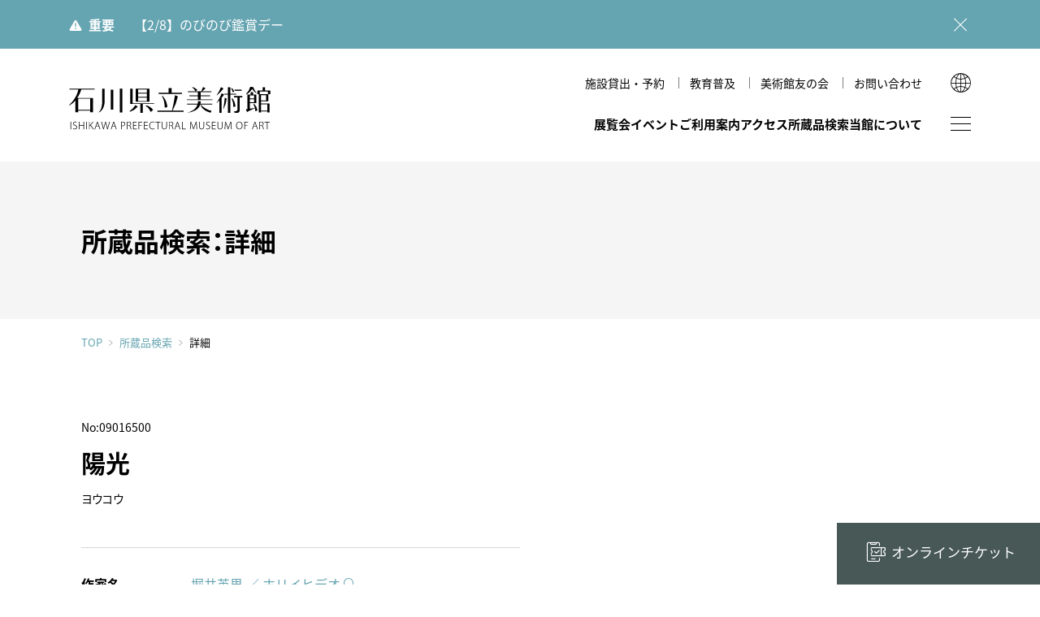

--- FILE ---
content_type: text/html; charset=utf-8
request_url: https://www.ishibi.pref.ishikawa.jp/collection/index.php?app=shiryo&mode=detail&list_id=56241693&data_id=8660
body_size: 34455
content:
<!DOCTYPE html>
<html lang="ja">

<head>
	<meta charset="utf-8">
	<meta http-equiv="X-UA-Compatible" content="IE=edge">
	<meta name="viewport" content="width=device-width,initial-scale=1.0">
	<meta name="format-detection" content="telephone=no">
	<meta name="mobile-web-app-capable" content="yes">
	<meta name="apple-mobile-web-app-status-bar-style" content="black">

		<title>石川県立美術館</title>
<meta name='robots' content='max-image-preview:large' />
<link rel='dns-prefetch' href='//ajax.googleapis.com' />
<style id='global-styles-inline-css' type='text/css'>
body{--wp--preset--color--black: #000000;--wp--preset--color--cyan-bluish-gray: #abb8c3;--wp--preset--color--white: #ffffff;--wp--preset--color--pale-pink: #f78da7;--wp--preset--color--vivid-red: #cf2e2e;--wp--preset--color--luminous-vivid-orange: #ff6900;--wp--preset--color--luminous-vivid-amber: #fcb900;--wp--preset--color--light-green-cyan: #7bdcb5;--wp--preset--color--vivid-green-cyan: #00d084;--wp--preset--color--pale-cyan-blue: #8ed1fc;--wp--preset--color--vivid-cyan-blue: #0693e3;--wp--preset--color--vivid-purple: #9b51e0;--wp--preset--color--red: #ce0000;--wp--preset--color--blue: #65a4b1;--wp--preset--color--green: #5b8165;--wp--preset--color--yellow: #ffe600;--wp--preset--color--gray: #f1f1f1;--wp--preset--color--transparent: transparent;--wp--preset--gradient--vivid-cyan-blue-to-vivid-purple: linear-gradient(135deg,rgba(6,147,227,1) 0%,rgb(155,81,224) 100%);--wp--preset--gradient--light-green-cyan-to-vivid-green-cyan: linear-gradient(135deg,rgb(122,220,180) 0%,rgb(0,208,130) 100%);--wp--preset--gradient--luminous-vivid-amber-to-luminous-vivid-orange: linear-gradient(135deg,rgba(252,185,0,1) 0%,rgba(255,105,0,1) 100%);--wp--preset--gradient--luminous-vivid-orange-to-vivid-red: linear-gradient(135deg,rgba(255,105,0,1) 0%,rgb(207,46,46) 100%);--wp--preset--gradient--very-light-gray-to-cyan-bluish-gray: linear-gradient(135deg,rgb(238,238,238) 0%,rgb(169,184,195) 100%);--wp--preset--gradient--cool-to-warm-spectrum: linear-gradient(135deg,rgb(74,234,220) 0%,rgb(151,120,209) 20%,rgb(207,42,186) 40%,rgb(238,44,130) 60%,rgb(251,105,98) 80%,rgb(254,248,76) 100%);--wp--preset--gradient--blush-light-purple: linear-gradient(135deg,rgb(255,206,236) 0%,rgb(152,150,240) 100%);--wp--preset--gradient--blush-bordeaux: linear-gradient(135deg,rgb(254,205,165) 0%,rgb(254,45,45) 50%,rgb(107,0,62) 100%);--wp--preset--gradient--luminous-dusk: linear-gradient(135deg,rgb(255,203,112) 0%,rgb(199,81,192) 50%,rgb(65,88,208) 100%);--wp--preset--gradient--pale-ocean: linear-gradient(135deg,rgb(255,245,203) 0%,rgb(182,227,212) 50%,rgb(51,167,181) 100%);--wp--preset--gradient--electric-grass: linear-gradient(135deg,rgb(202,248,128) 0%,rgb(113,206,126) 100%);--wp--preset--gradient--midnight: linear-gradient(135deg,rgb(2,3,129) 0%,rgb(40,116,252) 100%);--wp--preset--duotone--dark-grayscale: url('#wp-duotone-dark-grayscale');--wp--preset--duotone--grayscale: url('#wp-duotone-grayscale');--wp--preset--duotone--purple-yellow: url('#wp-duotone-purple-yellow');--wp--preset--duotone--blue-red: url('#wp-duotone-blue-red');--wp--preset--duotone--midnight: url('#wp-duotone-midnight');--wp--preset--duotone--magenta-yellow: url('#wp-duotone-magenta-yellow');--wp--preset--duotone--purple-green: url('#wp-duotone-purple-green');--wp--preset--duotone--blue-orange: url('#wp-duotone-blue-orange');--wp--preset--font-size--small: 13px;--wp--preset--font-size--medium: 1rem;--wp--preset--font-size--large: 1.3rem;--wp--preset--font-size--x-large: 42px;--wp--preset--font-size--samll: 0.8rem;--wp--preset--font-size--ex-large: 1.5rem;--wp--preset--spacing--20: 0.44rem;--wp--preset--spacing--30: 0.67rem;--wp--preset--spacing--40: 1rem;--wp--preset--spacing--50: 1.5rem;--wp--preset--spacing--60: 2.25rem;--wp--preset--spacing--70: 3.38rem;--wp--preset--spacing--80: 5.06rem;}body { margin: 0; }.wp-site-blocks > .alignleft { float: left; margin-right: 2em; }.wp-site-blocks > .alignright { float: right; margin-left: 2em; }.wp-site-blocks > .aligncenter { justify-content: center; margin-left: auto; margin-right: auto; }.wp-site-blocks > * { margin-block-start: 0; margin-block-end: 0; }.wp-site-blocks > * + * { margin-block-start: 0; }body { --wp--style--block-gap: 0; }body .is-layout-flow > *{margin-block-start: 0;margin-block-end: 0;}body .is-layout-flow > * + *{margin-block-start: 0;margin-block-end: 0;}body .is-layout-constrained > *{margin-block-start: 0;margin-block-end: 0;}body .is-layout-constrained > * + *{margin-block-start: 0;margin-block-end: 0;}body .is-layout-flex{gap: 0;}body .is-layout-flow > .alignleft{float: left;margin-inline-start: 0;margin-inline-end: 2em;}body .is-layout-flow > .alignright{float: right;margin-inline-start: 2em;margin-inline-end: 0;}body .is-layout-flow > .aligncenter{margin-left: auto !important;margin-right: auto !important;}body .is-layout-constrained > .alignleft{float: left;margin-inline-start: 0;margin-inline-end: 2em;}body .is-layout-constrained > .alignright{float: right;margin-inline-start: 2em;margin-inline-end: 0;}body .is-layout-constrained > .aligncenter{margin-left: auto !important;margin-right: auto !important;}body .is-layout-constrained > :where(:not(.alignleft):not(.alignright):not(.alignfull)){max-width: var(--wp--style--global--content-size);margin-left: auto !important;margin-right: auto !important;}body .is-layout-constrained > .alignwide{max-width: var(--wp--style--global--wide-size);}body .is-layout-flex{display: flex;}body .is-layout-flex{flex-wrap: wrap;align-items: center;}body .is-layout-flex > *{margin: 0;}body{padding-top: 0px;padding-right: 0px;padding-bottom: 0px;padding-left: 0px;}a:where(:not(.wp-element-button)){text-decoration: underline;}.wp-element-button, .wp-block-button__link{background-color: #32373c;border-width: 0;color: #fff;font-family: inherit;font-size: inherit;line-height: inherit;padding: calc(0.667em + 2px) calc(1.333em + 2px);text-decoration: none;}.has-black-color{color: var(--wp--preset--color--black) !important;}.has-cyan-bluish-gray-color{color: var(--wp--preset--color--cyan-bluish-gray) !important;}.has-white-color{color: var(--wp--preset--color--white) !important;}.has-pale-pink-color{color: var(--wp--preset--color--pale-pink) !important;}.has-vivid-red-color{color: var(--wp--preset--color--vivid-red) !important;}.has-luminous-vivid-orange-color{color: var(--wp--preset--color--luminous-vivid-orange) !important;}.has-luminous-vivid-amber-color{color: var(--wp--preset--color--luminous-vivid-amber) !important;}.has-light-green-cyan-color{color: var(--wp--preset--color--light-green-cyan) !important;}.has-vivid-green-cyan-color{color: var(--wp--preset--color--vivid-green-cyan) !important;}.has-pale-cyan-blue-color{color: var(--wp--preset--color--pale-cyan-blue) !important;}.has-vivid-cyan-blue-color{color: var(--wp--preset--color--vivid-cyan-blue) !important;}.has-vivid-purple-color{color: var(--wp--preset--color--vivid-purple) !important;}.has-red-color{color: var(--wp--preset--color--red) !important;}.has-blue-color{color: var(--wp--preset--color--blue) !important;}.has-green-color{color: var(--wp--preset--color--green) !important;}.has-yellow-color{color: var(--wp--preset--color--yellow) !important;}.has-gray-color{color: var(--wp--preset--color--gray) !important;}.has-transparent-color{color: var(--wp--preset--color--transparent) !important;}.has-black-background-color{background-color: var(--wp--preset--color--black) !important;}.has-cyan-bluish-gray-background-color{background-color: var(--wp--preset--color--cyan-bluish-gray) !important;}.has-white-background-color{background-color: var(--wp--preset--color--white) !important;}.has-pale-pink-background-color{background-color: var(--wp--preset--color--pale-pink) !important;}.has-vivid-red-background-color{background-color: var(--wp--preset--color--vivid-red) !important;}.has-luminous-vivid-orange-background-color{background-color: var(--wp--preset--color--luminous-vivid-orange) !important;}.has-luminous-vivid-amber-background-color{background-color: var(--wp--preset--color--luminous-vivid-amber) !important;}.has-light-green-cyan-background-color{background-color: var(--wp--preset--color--light-green-cyan) !important;}.has-vivid-green-cyan-background-color{background-color: var(--wp--preset--color--vivid-green-cyan) !important;}.has-pale-cyan-blue-background-color{background-color: var(--wp--preset--color--pale-cyan-blue) !important;}.has-vivid-cyan-blue-background-color{background-color: var(--wp--preset--color--vivid-cyan-blue) !important;}.has-vivid-purple-background-color{background-color: var(--wp--preset--color--vivid-purple) !important;}.has-red-background-color{background-color: var(--wp--preset--color--red) !important;}.has-blue-background-color{background-color: var(--wp--preset--color--blue) !important;}.has-green-background-color{background-color: var(--wp--preset--color--green) !important;}.has-yellow-background-color{background-color: var(--wp--preset--color--yellow) !important;}.has-gray-background-color{background-color: var(--wp--preset--color--gray) !important;}.has-transparent-background-color{background-color: var(--wp--preset--color--transparent) !important;}.has-black-border-color{border-color: var(--wp--preset--color--black) !important;}.has-cyan-bluish-gray-border-color{border-color: var(--wp--preset--color--cyan-bluish-gray) !important;}.has-white-border-color{border-color: var(--wp--preset--color--white) !important;}.has-pale-pink-border-color{border-color: var(--wp--preset--color--pale-pink) !important;}.has-vivid-red-border-color{border-color: var(--wp--preset--color--vivid-red) !important;}.has-luminous-vivid-orange-border-color{border-color: var(--wp--preset--color--luminous-vivid-orange) !important;}.has-luminous-vivid-amber-border-color{border-color: var(--wp--preset--color--luminous-vivid-amber) !important;}.has-light-green-cyan-border-color{border-color: var(--wp--preset--color--light-green-cyan) !important;}.has-vivid-green-cyan-border-color{border-color: var(--wp--preset--color--vivid-green-cyan) !important;}.has-pale-cyan-blue-border-color{border-color: var(--wp--preset--color--pale-cyan-blue) !important;}.has-vivid-cyan-blue-border-color{border-color: var(--wp--preset--color--vivid-cyan-blue) !important;}.has-vivid-purple-border-color{border-color: var(--wp--preset--color--vivid-purple) !important;}.has-red-border-color{border-color: var(--wp--preset--color--red) !important;}.has-blue-border-color{border-color: var(--wp--preset--color--blue) !important;}.has-green-border-color{border-color: var(--wp--preset--color--green) !important;}.has-yellow-border-color{border-color: var(--wp--preset--color--yellow) !important;}.has-gray-border-color{border-color: var(--wp--preset--color--gray) !important;}.has-transparent-border-color{border-color: var(--wp--preset--color--transparent) !important;}.has-vivid-cyan-blue-to-vivid-purple-gradient-background{background: var(--wp--preset--gradient--vivid-cyan-blue-to-vivid-purple) !important;}.has-light-green-cyan-to-vivid-green-cyan-gradient-background{background: var(--wp--preset--gradient--light-green-cyan-to-vivid-green-cyan) !important;}.has-luminous-vivid-amber-to-luminous-vivid-orange-gradient-background{background: var(--wp--preset--gradient--luminous-vivid-amber-to-luminous-vivid-orange) !important;}.has-luminous-vivid-orange-to-vivid-red-gradient-background{background: var(--wp--preset--gradient--luminous-vivid-orange-to-vivid-red) !important;}.has-very-light-gray-to-cyan-bluish-gray-gradient-background{background: var(--wp--preset--gradient--very-light-gray-to-cyan-bluish-gray) !important;}.has-cool-to-warm-spectrum-gradient-background{background: var(--wp--preset--gradient--cool-to-warm-spectrum) !important;}.has-blush-light-purple-gradient-background{background: var(--wp--preset--gradient--blush-light-purple) !important;}.has-blush-bordeaux-gradient-background{background: var(--wp--preset--gradient--blush-bordeaux) !important;}.has-luminous-dusk-gradient-background{background: var(--wp--preset--gradient--luminous-dusk) !important;}.has-pale-ocean-gradient-background{background: var(--wp--preset--gradient--pale-ocean) !important;}.has-electric-grass-gradient-background{background: var(--wp--preset--gradient--electric-grass) !important;}.has-midnight-gradient-background{background: var(--wp--preset--gradient--midnight) !important;}.has-small-font-size{font-size: var(--wp--preset--font-size--small) !important;}.has-medium-font-size{font-size: var(--wp--preset--font-size--medium) !important;}.has-large-font-size{font-size: var(--wp--preset--font-size--large) !important;}.has-x-large-font-size{font-size: var(--wp--preset--font-size--x-large) !important;}.has-samll-font-size{font-size: var(--wp--preset--font-size--samll) !important;}.has-ex-large-font-size{font-size: var(--wp--preset--font-size--ex-large) !important;}
.wp-block-navigation a:where(:not(.wp-element-button)){color: inherit;}
.wp-block-pullquote{font-size: 1.5em;line-height: 1.6;}
</style>
<link rel='stylesheet' id='quiz-maker-css' href='https://www.ishibi.pref.ishikawa.jp/wp-content/plugins/quiz-maker/public/css/quiz-maker-public.css' type='text/css' media='all' />
<link rel='stylesheet' id='default-style-css' href='https://www.ishibi.pref.ishikawa.jp/assets/css/style.css' type='text/css' media='all' />
					<meta name="description" content="国宝《色絵雉香炉》、古九谷や加賀藩ゆかりの古美術、石川の作家による近現代工芸／絵画／彫刻をご紹介。">
		<meta property="og:title" content="石川県立美術館" />
		<meta property="og:type" content="website" />
		<meta property="og:url" content="https://www.ishibi.pref.ishikawa.jp/collection/index.php?app=shiryo&#038;mode=detail&#038;list_id=56241693&#038;data_id=8660" />
		<meta property="og:image" content="https://www.ishibi.pref.ishikawa.jp/assets/img/ogpimg.jpg" />
		<meta property="og:site_name" content="石川県立美術館" />
		<meta property="og:description" content="国宝《色絵雉香炉》、古九谷や加賀藩ゆかりの古美術、石川の作家による近現代工芸／絵画／彫刻をご紹介。" />
	
<!-- GA4: gtag.js（UAは読み込まない） -->
<script async src="https://www.googletagmanager.com/gtag/js?id=G-8TCDZFWGHR"></script>
<script>
  window.dataLayer = window.dataLayer || [];
  function gtag(){ dataLayer.push(arguments); }
  gtag('js', new Date());

  gtag('config', 'G-8TCDZFWGHR', {
    cookie_domain: 'www.ishibi.pref.ishikawa.jp', // ← 最も確実
    cookie_flags: 'SameSite=Lax;Secure',           // HTTPS 前提
    cookie_update: false                           // ← expires の毎回更新を止める（警告が出にくくなる）
    // cookie_expires: 63072000 // 必要なら明示（秒）= 2年
  });
</script>


	<link rel="icon" href="/favicon.ico">
	<link rel="icon" href="/favicon.svg" type="image/svg+xml">
	<link rel="apple-touch-icon" href="https://www.ishibi.pref.ishikawa.jp/assets/img/com/apple-touch-icon.png"><!-- 180×180 -->
	<link rel="manifest" href="https://www.ishibi.pref.ishikawa.jp/assets/manifest.webmanifest">


</head>

<body id="top" class="collection-form  jp">
 
	<noscript>
		<div id="noscript">javascriptを有効にしてください。当サイトをJavaScript無効のままご覧いただいた場合、正しい情報を取得できない場合がございます。</div>
	</noscript>
<!-- Google Tag Manager (noscript) -->
<noscript><iframe src="https://www.googletagmanager.com/ns.html?id=GTM-TXLJ6R7"
height="0" width="0" style="display:none;visibility:hidden"></iframe></noscript>
<!-- End Google Tag Manager (noscript) -->

	<div id="loader">
		<div></div>
	</div>

			<div id="warning-box">
		<div class="warning-inner">
			<strong>重要</strong>
						<p><a href="https://www.ishibi.pref.ishikawa.jp/news-detail/nobi-0208/" >【2/8】のびのび鑑賞デー</a></p>
			<button></button>
		</div>
	</div><!-- /warning-box -->
	

	<header id="header">
		<div class="header-inner common-inner">

			<h1 class="logo"><a href="https://www.ishibi.pref.ishikawa.jp">石川県立美術館</a></h1>

			<div class="nav_wrap">
				<div class="snav">
					<ul>
																														<li><a href="https://www.ishibi.pref.ishikawa.jp/rental/hall/"  class="">施設貸出・予約</a></li>
																														<li><a href="https://www.ishibi.pref.ishikawa.jp/education/"  class="">教育普及</a></li>
																														<li><a href="https://www.ishibi.pref.ishikawa.jp/member/"  class="">美術館友の会</a></li>
																														<li><a href="https://www.ishibi.pref.ishikawa.jp/contact/"  class="">お問い合わせ</a></li>
																	</ul>
				</div>

				<nav id="gnav">
					<ul>
												<li>
							<a href="#" class="has-child ">展覧会</a>
							<div class="gnav-child">
								<div class="common-inner gnav-child-inner">
									<div class="gnav-child-title">
										<span>展覧会</span>
									</div>
									<ul>
										<li><a href="https://www.ishibi.pref.ishikawa.jp/exhibition/"  class="">展覧会一覧</a></li>
																			</ul>
								</div>
							</div>
						</li>

												<li><a href="https://www.ishibi.pref.ishikawa.jp/event/"  class="">イベント</a></li>

																		<li>
							<a class="has-child " href="#" >ご利用案内</a>
														<div class="gnav-child">
								<div class="common-inner gnav-child-inner">
									<div class="gnav-child-title">
										<span>ご利用案内</span>
									</div>
									<ul>
																																										<li><a class=""  href="https://www.ishibi.pref.ishikawa.jp/guide/hours/" >開館時間・休館日・観覧料</a></li>
																																																					<li><a class=""  href="https://www.ishibi.pref.ishikawa.jp/guide/discount/" >各種割引・優待</a></li>
																																																					<li><a class=""  href="https://www.ishibi.pref.ishikawa.jp/guide/floormap/" >フロアマップ</a></li>
																																																					<li><a class=""  href="https://www.ishibi.pref.ishikawa.jp/guide/accesibility/" >館内設備・バリアフリー情報</a></li>
																																																					<li><a class=""  href="https://www.ishibi.pref.ishikawa.jp/guide/vr-theater/" >VRシアター</a></li>
																																																					<li><a class=""  href="https://www.ishibi.pref.ishikawa.jp/guide/shop/" >ショップ</a></li>
																																																					<li><a class=""  href="https://www.ishibi.pref.ishikawa.jp/guide/cafe/" >カフェ</a></li>
																																																					<li><a class=""  href="https://www.ishibi.pref.ishikawa.jp/guide/around/" >周辺環境</a></li>
																																																					<li><a class=""  href="https://www.ishibi.pref.ishikawa.jp/guide/hirosaka/" >広坂別館</a></li>
																																																					<li><a class=""  href="https://www.ishibi.pref.ishikawa.jp/guide/visitor-policies/" >来館時のお願い</a></li>
																														</ul>
								</div>
							</div>
													</li>

																		<li>
							<a class=" " href="https://www.ishibi.pref.ishikawa.jp/access/" >アクセス</a>
													</li>

						<li><a href="https://www.ishibi.pref.ishikawa.jp/collection/">所蔵品検索</a></li>

																		<li>
							<a class="has-child " href="#" >当館について</a>
														<div class="gnav-child">
								<div class="common-inner gnav-child-inner">
									<div class="gnav-child-title">
										<span>当館について</span>
									</div>
									<ul>
																																										<li><a class=""  href="https://www.ishibi.pref.ishikawa.jp/about/history/" >美術館のあゆみ</a></li>
																																																					<li><a class=""  href="https://www.ishibi.pref.ishikawa.jp/about/mag/" >美術館だより</a></li>
																																																					<li><a class=""  href="https://www.ishibi.pref.ishikawa.jp/about/publication/" >図録・刊行物</a></li>
																																																					<li><a class=""  href="https://www.ishibi.pref.ishikawa.jp/about/mission/" >運営理念</a></li>
																																																					<li><a class=""  href="https://www.ishibi.pref.ishikawa.jp/about/research/" >研究紀要</a></li>
																														</ul>
								</div>
							</div>
													</li>
					</ul>
				</nav>
			</div>

			<div class="btn-wrap">
				<span id="sitemap-btn"></span>
			</div>

			<div class="global">
				<button class="btn-lang"></button>
			</div>

			<div class="global-child">
				<p>LANGUAGE</p>
				<ul>
					<li><a href="https://www.ishibi.pref.ishikawa.jp/en/">English</a></li>
					<li><a href="https://www.ishibi.pref.ishikawa.jp/kr/">한국어</a></li>
					<li><a href="https://www.ishibi.pref.ishikawa.jp/cn/">简体中文</a></li>
					<li><a href="https://www.ishibi.pref.ishikawa.jp/tw/">繁體中文</a></li>
				</ul>
			</div>
		</div><!-- header-inner -->
	</header>
	<main class="contents-wrap">

	<div id="page-title" class="common-inner">
		<h2>所蔵品検索：詳細</h2>
	</div><!-- /page-title -->

	<div id="breadcrumbs" class="common-inner">
		<a href="/">TOP</a><a href="/collection/">所蔵品検索</a><span>詳細</span>
	</div><!-- /breadcrumbs -->
</main><main>
<!-- /contents-wrap -->


<div id="container">

<div id="content">
	<h2>所蔵品のご案内<span>Collection</span></h2>
	<ul id="breadcrumb">
		<li><a href="../">HOME</a>／</li>
		<li><a href="./index.php">所蔵品のご案内</a>／</li>
		<li>陽光</li>
	</ul>

<section id="block">

    <h3><b>No:09016500</b><strong>陽光</strong><span>ヨウコウ</span><span></span></h3>
	<div id="txtarea" class="clx">

	<div id="slide">
		<ul id="lightSlider">
		</ul><!-- /lightSlider -->
	</div><!-- /slide -->


	<div id="detail_exp">
		<dl>
			<dt>作家名</dt>
            <dd><a data-rel="lightcase" href="./index.php?app=meibo&mode=detail&data_id=10918">堀井英男 ／ ホリイヒデオ</a></dd>
			<dt>サイズ</dt>
            <dd>縦 41.5 × 横 58.0</dd>
			<dt>その他</dt>
            <dd>
                <ul>
                    <li>［数量］1</li>                </ul>		
            </dd>										
		</dl>
	</div><!-- /detail_exp -->

</div><!-- /txtarea -->
</section><!-- /block -->

<div class="page_btn">
	<a class="w_btn" href="javascript:history.back(-1)">前のページへ戻る</a>
	<a href="./index.php">検索条件を変更する</a>
</div><!-- /c_btn -->

</div><!-- /content -->
</div><!-- /container -->

<script  type="text/javascript">
var show_zoom_url_base = './index.php?app=pict&lang=&data_id='; 
var pict_arr = [];
</script>

 

<div id="fix-nav">

	<div class="fix-nav-inner">
		<!--
		--><div class="fix-nav-ticket">
			<a href="https://www.e-tix.jp/ishibi/" target="_blank"><span>オンラインチケット</span></a>
		</div>
	</div>
</div><!-- /fix-nav -->

</main>

<footer id="footer" class="common-inner">
<div id="footer-inner">
	<div id="footer-logo">
		<a href="https://www.ishibi.pref.ishikawa.jp">
			<img src="https://www.ishibi.pref.ishikawa.jp/assets/img/com/museum_illust-w.svg" alt=""><br>
			<img src="https://www.ishibi.pref.ishikawa.jp/assets/img/com/logo_w.svg" alt="石川県立美術館">
		</a>
	</div><!--/footer-logo -->
	<div id="footer-box">
		<div id="footer-address">
		<div id="footer-info">
			<p>
					〒920-0963 石川県金沢市出羽町2-1<span>［ <a href="https://goo.gl/maps/CokqpoRgs2ibSnXq6" target="_blank">Google Maps</a> ］</span><br>
					開館時間／9:30～18:00<span>（入室は17:30まで）</span>
			</p>
			<p class="notes">※ 年末年始、展示替えのため臨時休館あり</p>
		</div>
		<div id="footer-contact">
			<div class="footer-tel"><span class="tel-link">076-231-7580</span></div>
						<div class="footer-mail"><a href="https://www.ishibi.pref.ishikawa.jp/contact/" >問い合わせフォーム</a></div>
		</div>
		</div><!-- /footer-address -->
		<div id="footer-fnav">
			<ul>
								<li><a href="https://www.ishibi.pref.ishikawa.jp/news-list/" ><span>トピックス</span></a></li>
								<li><a href="https://www.ishibi.pref.ishikawa.jp/imagepolicy/" ><span>画像利用について</span></a></li>
								<li class="policy"><a href="https://www.ishibi.pref.ishikawa.jp/policy/" ><span>オンラインポリシー</span></a></li>
			</ul>
					</div><!-- /footer-fnav -->
	</div><!--/footer-box -->
</div><!-- /footer-inner -->
<small id="footer-copy">&copy; 1999 Ishikawa Prefectural Museum of Art.</small>
</footer>

<div id="go-top"><a href="#top"><span>↑</span></a></div>

<div id="sitemap">
	<div id="sitemap-inner">
		<div class="sitemap-wrap">
			<div class="sitemap-content">
				<div class="sitemap-menu-area">
					<ul id="sitemap-menu">
						<!--/gnav/-->
												<li>
							<a class="has-child   " href="https://www.ishibi.pref.ishikawa.jp/exhibition/" >展覧会</a>
							<div class="gnav-child ">
								<div class="gnav-child-inner">
									<ul>
										<li><a href="https://www.ishibi.pref.ishikawa.jp/exhibition/"  class="">展覧会一覧</a></li>
																			</ul>
								</div>
							</div>
						</li>

												<li><a href="https://www.ishibi.pref.ishikawa.jp/event/"  class="">イベント</a></li>

																		<li>
							<a class="has-child  " href="https://www.ishibi.pref.ishikawa.jp/guide/hours/" >ご利用案内</a>
														<div class="gnav-child ">
								<div class="gnav-child-inner">
									<ul>
																																										<li><a class=""  href="https://www.ishibi.pref.ishikawa.jp/guide/hours/" >開館時間・休館日・観覧料</a></li>
																																																					<li><a class=""  href="https://www.ishibi.pref.ishikawa.jp/guide/discount/" >各種割引・優待</a></li>
																																																					<li><a class=""  href="https://www.ishibi.pref.ishikawa.jp/guide/floormap/" >フロアマップ</a></li>
																																																					<li><a class=""  href="https://www.ishibi.pref.ishikawa.jp/guide/accesibility/" >館内設備・バリアフリー情報</a></li>
																																																					<li><a class=""  href="https://www.ishibi.pref.ishikawa.jp/guide/vr-theater/" >VRシアター</a></li>
																																																					<li><a class=""  href="https://www.ishibi.pref.ishikawa.jp/guide/shop/" >ショップ</a></li>
																																																					<li><a class=""  href="https://www.ishibi.pref.ishikawa.jp/guide/cafe/" >カフェ</a></li>
																																																					<li><a class=""  href="https://www.ishibi.pref.ishikawa.jp/guide/around/" >周辺環境</a></li>
																																																					<li><a class=""  href="https://www.ishibi.pref.ishikawa.jp/guide/hirosaka/" >広坂別館</a></li>
																																																					<li><a class=""  href="https://www.ishibi.pref.ishikawa.jp/guide/visitor-policies/" >来館時のお願い</a></li>
																														</ul>
								</div>
							</div>
													</li>

																		<li><a href="https://www.ishibi.pref.ishikawa.jp/access/"  class=" ">アクセス</a>
												</li>

						<li>
							<a class="has-child" href="https://www.ishibi.pref.ishikawa.jp/collection/">所蔵品検索</a>
							<div class="gnav-child">
								<div class="gnav-child-inner">
									<ul>
										<li><a href="https://www.ishibi.pref.ishikawa.jp/collection/">条件検索</a></li>
										<li><a href="https://www.ishibi.pref.ishikawa.jp/collection/index.php?app=meibo&mode=kana_list">作家</a></li>
										<li><a href="https://www.ishibi.pref.ishikawa.jp/collection/index.php?app=shiryo&mode=search_gihou">技法・様式</a></li>
										<li><a href="https://www.ishibi.pref.ishikawa.jp/collection/index.php?app=shiryo&mode=search_theme">文様・テーマ</a></li>
										<li><a href="https://www.ishibi.pref.ishikawa.jp/collection/index.php?app=shiryo&mode=search_genre">ジャンル</a></li>
										<li><a href="https://www.ishibi.pref.ishikawa.jp/collection/index.php?app=shiryo&mode=search_osusume">学芸員おすすめ</a></li>
									</ul>
								</div>
							</div>
						</li>
						
																		<li>
							<a class="has-child  " href="https://www.ishibi.pref.ishikawa.jp/about/history/" >当館について</a>
														<div class="gnav-child ">
								<div class="gnav-child-inner">
									<ul>
																																										<li><a class=""  href="https://www.ishibi.pref.ishikawa.jp/about/history/" >美術館のあゆみ</a></li>
																																																					<li><a class=""  href="https://www.ishibi.pref.ishikawa.jp/about/mag/" >美術館だより</a></li>
																																																					<li><a class=""  href="https://www.ishibi.pref.ishikawa.jp/about/publication/" >図録・刊行物</a></li>
																																																					<li><a class=""  href="https://www.ishibi.pref.ishikawa.jp/about/mission/" >運営理念</a></li>
																																																					<li><a class=""  href="https://www.ishibi.pref.ishikawa.jp/about/research/" >研究紀要</a></li>
																														</ul>
								</div>
							</div>
													</li>
						<!--/snav/-->

																		<li>
							<a class="has-child  " href="https://www.ishibi.pref.ishikawa.jp/rental/hall/" >施設貸出・予約</a>
														<div class="gnav-child ">
								<div class="gnav-child-inner">
									<ul>
																																										<li><a class=""  href="https://www.ishibi.pref.ishikawa.jp/rental/hall/" >ホール（本館）</a></li>
																																																					<li><a class=""  href="https://www.ishibi.pref.ishikawa.jp/rental/hirosaka_hall/" >多目的室（広坂別館）</a></li>
																																																					<li><a class=""  href="https://www.ishibi.pref.ishikawa.jp/rental/hirosaka_jproom/" >和室（広坂別館）</a></li>
																														</ul>
								</div>
							</div>
													</li>

																		<li><a class="  " href="https://www.ishibi.pref.ishikawa.jp/education/" >教育普及</a>
													</li>

																		<li><a class="  " href="https://www.ishibi.pref.ishikawa.jp/member/" >美術館友の会</a>
													</li>

																		<li>
							<a class="has-child  " href="https://www.ishibi.pref.ishikawa.jp/contact/" >お問い合わせ</a>
														<div class="gnav-child ">
								<div class="gnav-child-inner">
									<ul>
										<li class="sp_view"><a href="https://www.ishibi.pref.ishikawa.jp/contact/" >お問い合わせ</a></li>
																																										<li><a class=""  href="https://www.ishibi.pref.ishikawa.jp/contact/faq/" >よくあるご質問</a></li>
																														</ul>
								</div>
							</div>
													</li>
						<!--/fnav/-->
						<li>
							<div class="gnav-other">
								<div class="gnav-child-inner">
									<ul>
																				<li><a href="https://www.ishibi.pref.ishikawa.jp/news-list/"  class=""><span>トピックス</span></a></li>

																				<li><a href="https://www.ishibi.pref.ishikawa.jp/imagepolicy/"  class=""><span>画像利用について</span></a></li>

																				<li><a href="https://www.ishibi.pref.ishikawa.jp/policy/"  class=""><span>オンラインポリシー</span></a></li>
									</ul>
								</div>
							</div>
						</li>
						<!--/onav/-->
						<li>
							<div class="gnav-other">
								<div class="gnav-child-inner">
									<ul>
										<li><a href="/edu_online/" target="_blank"><span>おうちで楽しむ石川県立美術館</span></a></li>
										<li><a href="/studio/" target="_blank"><span>石川県文化財保存修復工房</span></a></li>
									</ul>
								</div>
							</div>
						</li>
					</ul><!-- sitemap-menu -->
				</div>
			</div>

					</div>

	</div><!-- sitemap-inner -->

	<div class="is-child-area"></div>
</div><!-- /sitemap -->


<div class="global-child is-sp">
	<div class="global-child-header">
		<div id="global-child-logo">
			<a href="https://www.ishibi.pref.ishikawa.jp">石川県立美術館</a>
		</div><!--/ sitemap-logo -->
		<div class="global">
			<button class="btn-lang"></button>
		</div>
		<div class="btn-wrap">
			<span class="sitemap-btn"></span>
		</div>
	</div>
	<ul class="lang-items">
		<li><a href="https://www.ishibi.pref.ishikawa.jp/en">English</a></li>
		<li><a href="https://www.ishibi.pref.ishikawa.jp/kr/">한국어</a></li>
		<li><a href="https://www.ishibi.pref.ishikawa.jp/cn/">简体中文</a></li>
		<li><a href="https://www.ishibi.pref.ishikawa.jp/tw/">繁體中文</a></li>
	</ul>
</div>

<script>var doc_root = 'https://www.ishibi.pref.ishikawa.jp';</script>
<script>var web_root = 'https://www.ishibi.pref.ishikawa.jp';</script>
<script type='text/javascript' src='https://ajax.googleapis.com/ajax/libs/jquery/3.6.0/jquery.min.js' id='jquery-js'></script>
<script type='text/javascript' src='https://www.ishibi.pref.ishikawa.jp/assets/js/swiper-bundle.min.js' id='swiper-js'></script>
<script type='text/javascript' src='https://www.ishibi.pref.ishikawa.jp/assets/js/lightcase.js' id='lightcase-js'></script>
<script type='text/javascript' src='https://www.ishibi.pref.ishikawa.jp/assets/js/js.cookie.min.js' id='cookie-js'></script>
<script type='text/javascript' src='https://www.ishibi.pref.ishikawa.jp/assets/js/main.js?20250820' id='main-js'></script>

</body>
</html>

